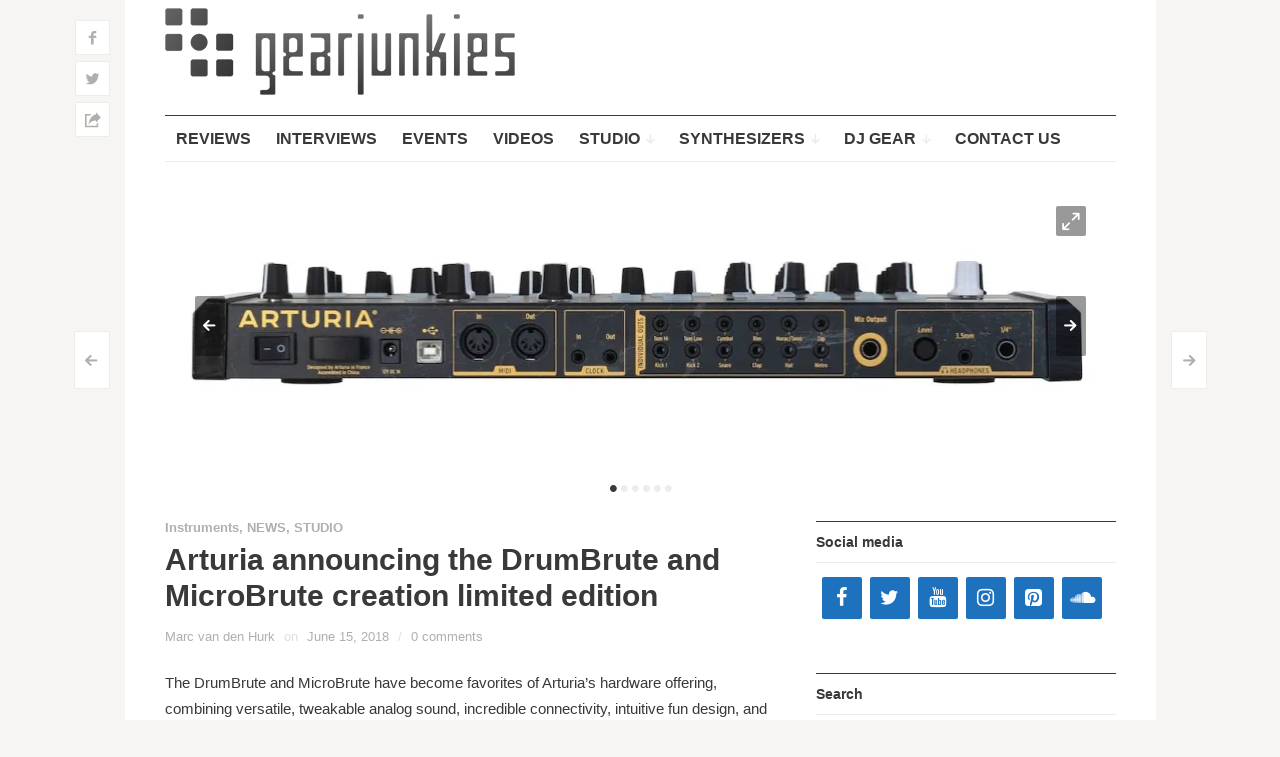

--- FILE ---
content_type: text/html; charset=UTF-8
request_url: https://www.gearjunkies.com/2018/06/arturia-announcing-the-drumbrute-and-microbrute-creation-limited-edition/
body_size: 19827
content:
<!DOCTYPE html>
<!--[if IE 7]>
<html class="ie ie7 " lang="en-US">
<![endif]-->
<!--[if IE 8]>
<html class="ie ie8 " lang="en-US">
<![endif]-->
<!--[if !(IE 7) | !(IE 8) ]><!-->
<html class="" lang="en-US">
<!--<![endif]-->
<head>
	<meta charset="UTF-8" />
	<meta name="viewport" content="width=device-width, initial-scale=1.0" />
	<title>Arturia announcing the DrumBrute and MicroBrute creation limited edition - Gearjunkies - Music tech news, Reviews, Videos, Synthesizers, Studio, Recording</title>
	<link rel="profile" href="http://gmpg.org/xfn/11" />
	<link rel="pingback" href="https://www.gearjunkies.com/xmlrpc.php" />
	<meta name="description" content="Don't miss the latest news and reviews about electronic music production gear and artists, synthesizers, studio equipment, plug-ins,  DJ and MIDI controllers" />
	<meta name="keywords" content="studio, dj, software, gear, plugins, electronic, music, production, midi, reviews, controllers, modular, synthesizer" />
		<link rel="apple-touch-icon" sizes="57x57" href="https://www.gearjunkies.com/wp-content/uploads/apple-touch-icon-57x57.png" />
		<link rel="apple-touch-icon" sizes="114x114" href="https://www.gearjunkies.com/wp-content/uploads/apple-touch-icon-114x114.png" />
		<link rel="apple-touch-icon" sizes="72x72" href="https://www.gearjunkies.com/wp-content/uploads/apple-touch-icon-72x72.png" />
		<link rel="apple-touch-icon" sizes="144x144" href="https://www.gearjunkies.com/wp-content/uploads/apple-touch-icon-144x144.png" />
		<link rel="apple-touch-icon" sizes="60x60" href="https://www.gearjunkies.com/wp-content/uploads/apple-touch-icon-60x60.png" />
		<link rel="apple-touch-icon" sizes="120x120" href="https://www.gearjunkies.com/wp-content/uploads/apple-touch-icon-120x120.png" />
		<link rel="apple-touch-icon" sizes="76x76" href="https://www.gearjunkies.com/wp-content/uploads/apple-touch-icon-76x76.png" />
		<link rel="apple-touch-icon" sizes="152x152" href="https://www.gearjunkies.com/wp-content/uploads/apple-touch-icon-152x152.png" />
			<link rel="icon" type="image/png" href="https://www.gearjunkies.com/wp-content/uploads/favicon-16x16.png" sizes="16x16" />
		<link rel="icon" type="image/png" href="https://www.gearjunkies.com/wp-content/uploads/favicon-32x32.png" sizes="32x32" />
		<link rel="icon" type="image/png" href="https://www.gearjunkies.com/wp-content/uploads/favicon-96x96.png" sizes="96x96" />
		<link rel="icon" type="image/png" href="https://www.gearjunkies.com/wp-content/uploads/favicon-160x160.png" sizes="160x160" />
		<link rel="icon" type="image/png" href="https://www.gearjunkies.com/wp-content/uploads/favicon-196x196.png" sizes="196x196" />
		<!--[if lt IE 9]>
	<script src="https://www.gearjunkies.com/wp-content/themes/outspoken/js/html5.js" type="text/javascript"></script>
	<![endif]-->
	<meta name='robots' content='index, follow, max-image-preview:large, max-snippet:-1, max-video-preview:-1' />
<!-- Jetpack Site Verification Tags -->
<meta name="google-site-verification" content="awuHu5br35v7tHb_jqYfrcRPPfWRrOHZE88lhBePMWA" />
<meta name="msvalidate.01" content="A8F362CBD12882342F90FA6820BAA1CA" />

	<!-- This site is optimized with the Yoast SEO plugin v24.9 - https://yoast.com/wordpress/plugins/seo/ -->
	<link rel="canonical" href="https://www.gearjunkies.com/2018/06/arturia-announcing-the-drumbrute-and-microbrute-creation-limited-edition/" />
	<meta property="og:locale" content="en_US" />
	<meta property="og:type" content="article" />
	<meta property="og:title" content="Arturia announcing the DrumBrute and MicroBrute creation limited edition - Gearjunkies - Music tech news, Reviews, Videos, Synthesizers, Studio, Recording" />
	<meta property="og:description" content="The DrumBrute and MicroBrute have become favorites of Arturia’s hardware offering, combining versatile, tweakable analog sound, incredible connectivity, intuitive fun" />
	<meta property="og:url" content="https://www.gearjunkies.com/2018/06/arturia-announcing-the-drumbrute-and-microbrute-creation-limited-edition/" />
	<meta property="og:site_name" content="Gearjunkies - Music tech news, Reviews, Videos, Synthesizers, Studio, Recording" />
	<meta property="article:published_time" content="2018-06-15T05:09:00+00:00" />
	<meta property="article:modified_time" content="2018-06-15T05:25:54+00:00" />
	<meta property="og:image" content="https://i0.wp.com/www.gearjunkies.com/wp-content/uploads/2018/06/ARTURIA-ANNOUNCE-LIMITED-EDITION-CREATION-SERIES-DRUMBRUTE-AND-MICROBRUTE.png?fit=1200%2C554&ssl=1" />
	<meta property="og:image:width" content="1200" />
	<meta property="og:image:height" content="554" />
	<meta property="og:image:type" content="image/png" />
	<meta name="author" content="Marc van den Hurk" />
	<meta name="twitter:card" content="summary_large_image" />
	<meta name="twitter:label1" content="Written by" />
	<meta name="twitter:data1" content="Marc van den Hurk" />
	<meta name="twitter:label2" content="Est. reading time" />
	<meta name="twitter:data2" content="2 minutes" />
	<script type="application/ld+json" class="yoast-schema-graph">{"@context":"https://schema.org","@graph":[{"@type":"WebPage","@id":"https://www.gearjunkies.com/2018/06/arturia-announcing-the-drumbrute-and-microbrute-creation-limited-edition/","url":"https://www.gearjunkies.com/2018/06/arturia-announcing-the-drumbrute-and-microbrute-creation-limited-edition/","name":"Arturia announcing the DrumBrute and MicroBrute creation limited edition - Gearjunkies - Music tech news, Reviews, Videos, Synthesizers, Studio, Recording","isPartOf":{"@id":"https://www.gearjunkies.com/#website"},"primaryImageOfPage":{"@id":"https://www.gearjunkies.com/2018/06/arturia-announcing-the-drumbrute-and-microbrute-creation-limited-edition/#primaryimage"},"image":{"@id":"https://www.gearjunkies.com/2018/06/arturia-announcing-the-drumbrute-and-microbrute-creation-limited-edition/#primaryimage"},"thumbnailUrl":"https://i0.wp.com/www.gearjunkies.com/wp-content/uploads/2018/06/ARTURIA-ANNOUNCE-LIMITED-EDITION-CREATION-SERIES-DRUMBRUTE-AND-MICROBRUTE.png?fit=1200%2C554&ssl=1","datePublished":"2018-06-15T05:09:00+00:00","dateModified":"2018-06-15T05:25:54+00:00","author":{"@id":"https://www.gearjunkies.com/#/schema/person/9c682ac8f0f5e64f4c2cda0920e2388d"},"breadcrumb":{"@id":"https://www.gearjunkies.com/2018/06/arturia-announcing-the-drumbrute-and-microbrute-creation-limited-edition/#breadcrumb"},"inLanguage":"en-US","potentialAction":[{"@type":"ReadAction","target":["https://www.gearjunkies.com/2018/06/arturia-announcing-the-drumbrute-and-microbrute-creation-limited-edition/"]}]},{"@type":"ImageObject","inLanguage":"en-US","@id":"https://www.gearjunkies.com/2018/06/arturia-announcing-the-drumbrute-and-microbrute-creation-limited-edition/#primaryimage","url":"https://i0.wp.com/www.gearjunkies.com/wp-content/uploads/2018/06/ARTURIA-ANNOUNCE-LIMITED-EDITION-CREATION-SERIES-DRUMBRUTE-AND-MICROBRUTE.png?fit=1200%2C554&ssl=1","contentUrl":"https://i0.wp.com/www.gearjunkies.com/wp-content/uploads/2018/06/ARTURIA-ANNOUNCE-LIMITED-EDITION-CREATION-SERIES-DRUMBRUTE-AND-MICROBRUTE.png?fit=1200%2C554&ssl=1","width":1200,"height":554},{"@type":"BreadcrumbList","@id":"https://www.gearjunkies.com/2018/06/arturia-announcing-the-drumbrute-and-microbrute-creation-limited-edition/#breadcrumb","itemListElement":[{"@type":"ListItem","position":1,"name":"Home","item":"https://www.gearjunkies.com/"},{"@type":"ListItem","position":2,"name":"Arturia announcing the DrumBrute and MicroBrute creation limited edition"}]},{"@type":"WebSite","@id":"https://www.gearjunkies.com/#website","url":"https://www.gearjunkies.com/","name":"Gearjunkies - Music tech news, Reviews, Videos, Synthesizers, Studio, Recording","description":"Comprehensive resource for music production and DJ equipment","potentialAction":[{"@type":"SearchAction","target":{"@type":"EntryPoint","urlTemplate":"https://www.gearjunkies.com/?s={search_term_string}"},"query-input":{"@type":"PropertyValueSpecification","valueRequired":true,"valueName":"search_term_string"}}],"inLanguage":"en-US"},{"@type":"Person","@id":"https://www.gearjunkies.com/#/schema/person/9c682ac8f0f5e64f4c2cda0920e2388d","name":"Marc van den Hurk","image":{"@type":"ImageObject","inLanguage":"en-US","@id":"https://www.gearjunkies.com/#/schema/person/image/","url":"https://secure.gravatar.com/avatar/d99f7a68d03890b7031ddbb3bbf1dd32b1ffce107e439144080fdde56b04e86c?s=96&d=blank&r=g","contentUrl":"https://secure.gravatar.com/avatar/d99f7a68d03890b7031ddbb3bbf1dd32b1ffce107e439144080fdde56b04e86c?s=96&d=blank&r=g","caption":"Marc van den Hurk"},"sameAs":["http://www.gearjunkies.com"],"url":"https://www.gearjunkies.com/author/marc/"}]}</script>
	<!-- / Yoast SEO plugin. -->


<link rel='dns-prefetch' href='//secure.gravatar.com' />
<link rel='dns-prefetch' href='//stats.wp.com' />
<link rel='dns-prefetch' href='//v0.wordpress.com' />
<link rel='dns-prefetch' href='//widgets.wp.com' />
<link rel='dns-prefetch' href='//s0.wp.com' />
<link rel='dns-prefetch' href='//0.gravatar.com' />
<link rel='dns-prefetch' href='//1.gravatar.com' />
<link rel='dns-prefetch' href='//2.gravatar.com' />
<link rel='dns-prefetch' href='//www.googletagmanager.com' />
<link rel='dns-prefetch' href='//pagead2.googlesyndication.com' />
<link rel='preconnect' href='//i0.wp.com' />
<link rel="alternate" type="application/rss+xml" title="Gearjunkies - Music tech news, Reviews, Videos, Synthesizers, Studio, Recording &raquo; Feed" href="https://www.gearjunkies.com/feed/" />
<link rel="alternate" type="application/rss+xml" title="Gearjunkies - Music tech news, Reviews, Videos, Synthesizers, Studio, Recording &raquo; Comments Feed" href="https://www.gearjunkies.com/comments/feed/" />
<link rel="alternate" type="application/rss+xml" title="Gearjunkies - Music tech news, Reviews, Videos, Synthesizers, Studio, Recording &raquo; Arturia announcing the DrumBrute and MicroBrute creation limited edition Comments Feed" href="https://www.gearjunkies.com/2018/06/arturia-announcing-the-drumbrute-and-microbrute-creation-limited-edition/feed/" />
<link rel="alternate" title="oEmbed (JSON)" type="application/json+oembed" href="https://www.gearjunkies.com/wp-json/oembed/1.0/embed?url=https%3A%2F%2Fwww.gearjunkies.com%2F2018%2F06%2Farturia-announcing-the-drumbrute-and-microbrute-creation-limited-edition%2F" />
<link rel="alternate" title="oEmbed (XML)" type="text/xml+oembed" href="https://www.gearjunkies.com/wp-json/oembed/1.0/embed?url=https%3A%2F%2Fwww.gearjunkies.com%2F2018%2F06%2Farturia-announcing-the-drumbrute-and-microbrute-creation-limited-edition%2F&#038;format=xml" />
<!-- This site is powered by Shareaholic - https://shareaholic.com -->
<script type='text/javascript' data-cfasync='false'>
  //<![CDATA[
    _SHR_SETTINGS = {"endpoints":{"local_recs_url":"https:\/\/www.gearjunkies.com\/wp-admin\/admin-ajax.php?action=shareaholic_permalink_related","share_counts_url":"https:\/\/www.gearjunkies.com\/wp-admin\/admin-ajax.php?action=shareaholic_share_counts_api"}};
  //]]>
</script>
<script type='text/javascript'
        src='//dsms0mj1bbhn4.cloudfront.net/assets/pub/shareaholic.js'
        data-shr-siteid='6c2f34d9a8682f675fe45b3dfb023867'
        data-cfasync='false'
        async='async' >
</script>

<!-- Shareaholic Content Tags -->
<meta name='shareaholic:site_name' content='Gearjunkies - Music tech news, Reviews, Videos, Synthesizers, Studio, Recording' />
<meta name='shareaholic:language' content='en-US' />
<meta name='shareaholic:url' content='https://www.gearjunkies.com/2018/06/arturia-announcing-the-drumbrute-and-microbrute-creation-limited-edition/' />
<meta name='shareaholic:keywords' content='analog synthesizer, arturia, drum machine, drumbrute, limited edition, microbrute, instruments, news, studio' />
<meta name='shareaholic:article_published_time' content='2018-06-15T05:09:00+00:00' />
<meta name='shareaholic:article_modified_time' content='2025-04-24T16:00:51+00:00' />
<meta name='shareaholic:shareable_page' content='true' />
<meta name='shareaholic:article_author_name' content='Marc van den Hurk' />
<meta name='shareaholic:site_id' content='6c2f34d9a8682f675fe45b3dfb023867' />
<meta name='shareaholic:wp_version' content='7.8.0.1' />
<meta name='shareaholic:image' content='https://i0.wp.com/www.gearjunkies.com/wp-content/uploads/2018/06/ARTURIA-ANNOUNCE-LIMITED-EDITION-CREATION-SERIES-DRUMBRUTE-AND-MICROBRUTE.png?fit=951%2C439&amp;ssl=1' />
<!-- Shareaholic Content Tags End -->
<style id='wp-img-auto-sizes-contain-inline-css' type='text/css'>
img:is([sizes=auto i],[sizes^="auto," i]){contain-intrinsic-size:3000px 1500px}
/*# sourceURL=wp-img-auto-sizes-contain-inline-css */
</style>
<link rel='stylesheet' id='jetpack_related-posts-css' href='https://www.gearjunkies.com/wp-content/plugins/jetpack/modules/related-posts/related-posts.css?ver=20240116' type='text/css' media='all' />
<style id='wp-emoji-styles-inline-css' type='text/css'>

	img.wp-smiley, img.emoji {
		display: inline !important;
		border: none !important;
		box-shadow: none !important;
		height: 1em !important;
		width: 1em !important;
		margin: 0 0.07em !important;
		vertical-align: -0.1em !important;
		background: none !important;
		padding: 0 !important;
	}
/*# sourceURL=wp-emoji-styles-inline-css */
</style>
<style id='wp-block-library-inline-css' type='text/css'>
:root{--wp-block-synced-color:#7a00df;--wp-block-synced-color--rgb:122,0,223;--wp-bound-block-color:var(--wp-block-synced-color);--wp-editor-canvas-background:#ddd;--wp-admin-theme-color:#007cba;--wp-admin-theme-color--rgb:0,124,186;--wp-admin-theme-color-darker-10:#006ba1;--wp-admin-theme-color-darker-10--rgb:0,107,160.5;--wp-admin-theme-color-darker-20:#005a87;--wp-admin-theme-color-darker-20--rgb:0,90,135;--wp-admin-border-width-focus:2px}@media (min-resolution:192dpi){:root{--wp-admin-border-width-focus:1.5px}}.wp-element-button{cursor:pointer}:root .has-very-light-gray-background-color{background-color:#eee}:root .has-very-dark-gray-background-color{background-color:#313131}:root .has-very-light-gray-color{color:#eee}:root .has-very-dark-gray-color{color:#313131}:root .has-vivid-green-cyan-to-vivid-cyan-blue-gradient-background{background:linear-gradient(135deg,#00d084,#0693e3)}:root .has-purple-crush-gradient-background{background:linear-gradient(135deg,#34e2e4,#4721fb 50%,#ab1dfe)}:root .has-hazy-dawn-gradient-background{background:linear-gradient(135deg,#faaca8,#dad0ec)}:root .has-subdued-olive-gradient-background{background:linear-gradient(135deg,#fafae1,#67a671)}:root .has-atomic-cream-gradient-background{background:linear-gradient(135deg,#fdd79a,#004a59)}:root .has-nightshade-gradient-background{background:linear-gradient(135deg,#330968,#31cdcf)}:root .has-midnight-gradient-background{background:linear-gradient(135deg,#020381,#2874fc)}:root{--wp--preset--font-size--normal:16px;--wp--preset--font-size--huge:42px}.has-regular-font-size{font-size:1em}.has-larger-font-size{font-size:2.625em}.has-normal-font-size{font-size:var(--wp--preset--font-size--normal)}.has-huge-font-size{font-size:var(--wp--preset--font-size--huge)}.has-text-align-center{text-align:center}.has-text-align-left{text-align:left}.has-text-align-right{text-align:right}.has-fit-text{white-space:nowrap!important}#end-resizable-editor-section{display:none}.aligncenter{clear:both}.items-justified-left{justify-content:flex-start}.items-justified-center{justify-content:center}.items-justified-right{justify-content:flex-end}.items-justified-space-between{justify-content:space-between}.screen-reader-text{border:0;clip-path:inset(50%);height:1px;margin:-1px;overflow:hidden;padding:0;position:absolute;width:1px;word-wrap:normal!important}.screen-reader-text:focus{background-color:#ddd;clip-path:none;color:#444;display:block;font-size:1em;height:auto;left:5px;line-height:normal;padding:15px 23px 14px;text-decoration:none;top:5px;width:auto;z-index:100000}html :where(.has-border-color){border-style:solid}html :where([style*=border-top-color]){border-top-style:solid}html :where([style*=border-right-color]){border-right-style:solid}html :where([style*=border-bottom-color]){border-bottom-style:solid}html :where([style*=border-left-color]){border-left-style:solid}html :where([style*=border-width]){border-style:solid}html :where([style*=border-top-width]){border-top-style:solid}html :where([style*=border-right-width]){border-right-style:solid}html :where([style*=border-bottom-width]){border-bottom-style:solid}html :where([style*=border-left-width]){border-left-style:solid}html :where(img[class*=wp-image-]){height:auto;max-width:100%}:where(figure){margin:0 0 1em}html :where(.is-position-sticky){--wp-admin--admin-bar--position-offset:var(--wp-admin--admin-bar--height,0px)}@media screen and (max-width:600px){html :where(.is-position-sticky){--wp-admin--admin-bar--position-offset:0px}}

/*# sourceURL=wp-block-library-inline-css */
</style><style id='global-styles-inline-css' type='text/css'>
:root{--wp--preset--aspect-ratio--square: 1;--wp--preset--aspect-ratio--4-3: 4/3;--wp--preset--aspect-ratio--3-4: 3/4;--wp--preset--aspect-ratio--3-2: 3/2;--wp--preset--aspect-ratio--2-3: 2/3;--wp--preset--aspect-ratio--16-9: 16/9;--wp--preset--aspect-ratio--9-16: 9/16;--wp--preset--color--black: #000000;--wp--preset--color--cyan-bluish-gray: #abb8c3;--wp--preset--color--white: #ffffff;--wp--preset--color--pale-pink: #f78da7;--wp--preset--color--vivid-red: #cf2e2e;--wp--preset--color--luminous-vivid-orange: #ff6900;--wp--preset--color--luminous-vivid-amber: #fcb900;--wp--preset--color--light-green-cyan: #7bdcb5;--wp--preset--color--vivid-green-cyan: #00d084;--wp--preset--color--pale-cyan-blue: #8ed1fc;--wp--preset--color--vivid-cyan-blue: #0693e3;--wp--preset--color--vivid-purple: #9b51e0;--wp--preset--gradient--vivid-cyan-blue-to-vivid-purple: linear-gradient(135deg,rgb(6,147,227) 0%,rgb(155,81,224) 100%);--wp--preset--gradient--light-green-cyan-to-vivid-green-cyan: linear-gradient(135deg,rgb(122,220,180) 0%,rgb(0,208,130) 100%);--wp--preset--gradient--luminous-vivid-amber-to-luminous-vivid-orange: linear-gradient(135deg,rgb(252,185,0) 0%,rgb(255,105,0) 100%);--wp--preset--gradient--luminous-vivid-orange-to-vivid-red: linear-gradient(135deg,rgb(255,105,0) 0%,rgb(207,46,46) 100%);--wp--preset--gradient--very-light-gray-to-cyan-bluish-gray: linear-gradient(135deg,rgb(238,238,238) 0%,rgb(169,184,195) 100%);--wp--preset--gradient--cool-to-warm-spectrum: linear-gradient(135deg,rgb(74,234,220) 0%,rgb(151,120,209) 20%,rgb(207,42,186) 40%,rgb(238,44,130) 60%,rgb(251,105,98) 80%,rgb(254,248,76) 100%);--wp--preset--gradient--blush-light-purple: linear-gradient(135deg,rgb(255,206,236) 0%,rgb(152,150,240) 100%);--wp--preset--gradient--blush-bordeaux: linear-gradient(135deg,rgb(254,205,165) 0%,rgb(254,45,45) 50%,rgb(107,0,62) 100%);--wp--preset--gradient--luminous-dusk: linear-gradient(135deg,rgb(255,203,112) 0%,rgb(199,81,192) 50%,rgb(65,88,208) 100%);--wp--preset--gradient--pale-ocean: linear-gradient(135deg,rgb(255,245,203) 0%,rgb(182,227,212) 50%,rgb(51,167,181) 100%);--wp--preset--gradient--electric-grass: linear-gradient(135deg,rgb(202,248,128) 0%,rgb(113,206,126) 100%);--wp--preset--gradient--midnight: linear-gradient(135deg,rgb(2,3,129) 0%,rgb(40,116,252) 100%);--wp--preset--font-size--small: 13px;--wp--preset--font-size--medium: 20px;--wp--preset--font-size--large: 36px;--wp--preset--font-size--x-large: 42px;--wp--preset--spacing--20: 0.44rem;--wp--preset--spacing--30: 0.67rem;--wp--preset--spacing--40: 1rem;--wp--preset--spacing--50: 1.5rem;--wp--preset--spacing--60: 2.25rem;--wp--preset--spacing--70: 3.38rem;--wp--preset--spacing--80: 5.06rem;--wp--preset--shadow--natural: 6px 6px 9px rgba(0, 0, 0, 0.2);--wp--preset--shadow--deep: 12px 12px 50px rgba(0, 0, 0, 0.4);--wp--preset--shadow--sharp: 6px 6px 0px rgba(0, 0, 0, 0.2);--wp--preset--shadow--outlined: 6px 6px 0px -3px rgb(255, 255, 255), 6px 6px rgb(0, 0, 0);--wp--preset--shadow--crisp: 6px 6px 0px rgb(0, 0, 0);}:where(.is-layout-flex){gap: 0.5em;}:where(.is-layout-grid){gap: 0.5em;}body .is-layout-flex{display: flex;}.is-layout-flex{flex-wrap: wrap;align-items: center;}.is-layout-flex > :is(*, div){margin: 0;}body .is-layout-grid{display: grid;}.is-layout-grid > :is(*, div){margin: 0;}:where(.wp-block-columns.is-layout-flex){gap: 2em;}:where(.wp-block-columns.is-layout-grid){gap: 2em;}:where(.wp-block-post-template.is-layout-flex){gap: 1.25em;}:where(.wp-block-post-template.is-layout-grid){gap: 1.25em;}.has-black-color{color: var(--wp--preset--color--black) !important;}.has-cyan-bluish-gray-color{color: var(--wp--preset--color--cyan-bluish-gray) !important;}.has-white-color{color: var(--wp--preset--color--white) !important;}.has-pale-pink-color{color: var(--wp--preset--color--pale-pink) !important;}.has-vivid-red-color{color: var(--wp--preset--color--vivid-red) !important;}.has-luminous-vivid-orange-color{color: var(--wp--preset--color--luminous-vivid-orange) !important;}.has-luminous-vivid-amber-color{color: var(--wp--preset--color--luminous-vivid-amber) !important;}.has-light-green-cyan-color{color: var(--wp--preset--color--light-green-cyan) !important;}.has-vivid-green-cyan-color{color: var(--wp--preset--color--vivid-green-cyan) !important;}.has-pale-cyan-blue-color{color: var(--wp--preset--color--pale-cyan-blue) !important;}.has-vivid-cyan-blue-color{color: var(--wp--preset--color--vivid-cyan-blue) !important;}.has-vivid-purple-color{color: var(--wp--preset--color--vivid-purple) !important;}.has-black-background-color{background-color: var(--wp--preset--color--black) !important;}.has-cyan-bluish-gray-background-color{background-color: var(--wp--preset--color--cyan-bluish-gray) !important;}.has-white-background-color{background-color: var(--wp--preset--color--white) !important;}.has-pale-pink-background-color{background-color: var(--wp--preset--color--pale-pink) !important;}.has-vivid-red-background-color{background-color: var(--wp--preset--color--vivid-red) !important;}.has-luminous-vivid-orange-background-color{background-color: var(--wp--preset--color--luminous-vivid-orange) !important;}.has-luminous-vivid-amber-background-color{background-color: var(--wp--preset--color--luminous-vivid-amber) !important;}.has-light-green-cyan-background-color{background-color: var(--wp--preset--color--light-green-cyan) !important;}.has-vivid-green-cyan-background-color{background-color: var(--wp--preset--color--vivid-green-cyan) !important;}.has-pale-cyan-blue-background-color{background-color: var(--wp--preset--color--pale-cyan-blue) !important;}.has-vivid-cyan-blue-background-color{background-color: var(--wp--preset--color--vivid-cyan-blue) !important;}.has-vivid-purple-background-color{background-color: var(--wp--preset--color--vivid-purple) !important;}.has-black-border-color{border-color: var(--wp--preset--color--black) !important;}.has-cyan-bluish-gray-border-color{border-color: var(--wp--preset--color--cyan-bluish-gray) !important;}.has-white-border-color{border-color: var(--wp--preset--color--white) !important;}.has-pale-pink-border-color{border-color: var(--wp--preset--color--pale-pink) !important;}.has-vivid-red-border-color{border-color: var(--wp--preset--color--vivid-red) !important;}.has-luminous-vivid-orange-border-color{border-color: var(--wp--preset--color--luminous-vivid-orange) !important;}.has-luminous-vivid-amber-border-color{border-color: var(--wp--preset--color--luminous-vivid-amber) !important;}.has-light-green-cyan-border-color{border-color: var(--wp--preset--color--light-green-cyan) !important;}.has-vivid-green-cyan-border-color{border-color: var(--wp--preset--color--vivid-green-cyan) !important;}.has-pale-cyan-blue-border-color{border-color: var(--wp--preset--color--pale-cyan-blue) !important;}.has-vivid-cyan-blue-border-color{border-color: var(--wp--preset--color--vivid-cyan-blue) !important;}.has-vivid-purple-border-color{border-color: var(--wp--preset--color--vivid-purple) !important;}.has-vivid-cyan-blue-to-vivid-purple-gradient-background{background: var(--wp--preset--gradient--vivid-cyan-blue-to-vivid-purple) !important;}.has-light-green-cyan-to-vivid-green-cyan-gradient-background{background: var(--wp--preset--gradient--light-green-cyan-to-vivid-green-cyan) !important;}.has-luminous-vivid-amber-to-luminous-vivid-orange-gradient-background{background: var(--wp--preset--gradient--luminous-vivid-amber-to-luminous-vivid-orange) !important;}.has-luminous-vivid-orange-to-vivid-red-gradient-background{background: var(--wp--preset--gradient--luminous-vivid-orange-to-vivid-red) !important;}.has-very-light-gray-to-cyan-bluish-gray-gradient-background{background: var(--wp--preset--gradient--very-light-gray-to-cyan-bluish-gray) !important;}.has-cool-to-warm-spectrum-gradient-background{background: var(--wp--preset--gradient--cool-to-warm-spectrum) !important;}.has-blush-light-purple-gradient-background{background: var(--wp--preset--gradient--blush-light-purple) !important;}.has-blush-bordeaux-gradient-background{background: var(--wp--preset--gradient--blush-bordeaux) !important;}.has-luminous-dusk-gradient-background{background: var(--wp--preset--gradient--luminous-dusk) !important;}.has-pale-ocean-gradient-background{background: var(--wp--preset--gradient--pale-ocean) !important;}.has-electric-grass-gradient-background{background: var(--wp--preset--gradient--electric-grass) !important;}.has-midnight-gradient-background{background: var(--wp--preset--gradient--midnight) !important;}.has-small-font-size{font-size: var(--wp--preset--font-size--small) !important;}.has-medium-font-size{font-size: var(--wp--preset--font-size--medium) !important;}.has-large-font-size{font-size: var(--wp--preset--font-size--large) !important;}.has-x-large-font-size{font-size: var(--wp--preset--font-size--x-large) !important;}
/*# sourceURL=global-styles-inline-css */
</style>

<style id='classic-theme-styles-inline-css' type='text/css'>
/*! This file is auto-generated */
.wp-block-button__link{color:#fff;background-color:#32373c;border-radius:9999px;box-shadow:none;text-decoration:none;padding:calc(.667em + 2px) calc(1.333em + 2px);font-size:1.125em}.wp-block-file__button{background:#32373c;color:#fff;text-decoration:none}
/*# sourceURL=/wp-includes/css/classic-themes.min.css */
</style>
<link rel='stylesheet' id='contact-form-7-css' href='https://www.gearjunkies.com/wp-content/plugins/contact-form-7/includes/css/styles.css?ver=5.5.6.1' type='text/css' media='all' />
<link rel='stylesheet' id='fancybox-style-css' href='https://www.gearjunkies.com/wp-content/themes/outspoken/fancybox/jquery.fancybox.css?ver=6.9' type='text/css' media='all' />
<link rel='stylesheet' id='outspoken-style-css' href='https://www.gearjunkies.com/wp-content/themes/outspoken/style.css?ver=6.9' type='text/css' media='all' />
<style id='outspoken-style-inline-css' type='text/css'>
html {
	height: 100%;
	font-size: 62.5%;
}

#page {
	max-width: 1031px;
}

#section-navigation.floating,
.entry-media,
.post-navigation {
	max-width: 951px;
}

.outspoken-gallery.uncropped article > a {
	padding-bottom: 34.174553101998%;
}

.entry-media .cropped {
	padding-bottom: 34.174553101998%;
}@media (max-width: 950px) {
	#primary,
	.csscalc #primary {
		width: 63.12849162%;
	}

	#tertiary,
	.csscalc #tertiary {
		width: 33.519553073%;
	}
}

@media (max-width: 640px) {
	#primary,
	.csscalc #primary {
		width: 100%;
	}

	#tertiary {
		display: none;
	}
}

.navbar {
	background-color: #ffffff;
}

@media (min-width: 951px) {
	#site-navigation ul ul a {
		border-bottom-color: #ffffff;
	}

	#site-navigation > div > ul > li > ul > li {
		background: #ffffff;
	}
}

@media (max-width: 950px) {
	.no-touch #site-navigation > div a:hover,
	.no-touch #site-navigation > div > ul li.submenu-off > a:hover:after {
		color: #ffffff;
	}
}

input[type="text"]:focus,
input[type="password"]:focus,
input[type="email"]:focus,
textarea:focus {
	border-color: #1e72bd;
	box-shadow: 0px 0px 0px 4px rgba(30,114,189, 0.07);
	-webkit-box-shadow: 0px 0px 0px 4px rgba(30,114,189, 0.07);
	-moz-box-shadow: 0px 0px 0px 4px rgba(30,114,189, 0.07);
}

.no-touch .outspoken-gallery .prev:hover,
.no-touch .outspoken-gallery .next:hover,
.no-touch .outspoken-gallery .expand:hover,
.no-touch #outspoken-gallery-contract:hover {
	background: #1e72bd;
}

.widget_wpshower_index_videos .content span.current:after {
	background: rgba(30,114,189, 0.5);
}

.no-touch a:hover,
.no-touch .widget .outspoken-error a:hover,
#search-toggle .social a:hover,
.no-touch #section-navigation a:hover,
.no-touch .outspoken-gallery .meta a:hover,
.no-touch .outspoken-gallery h2 a:hover,
#outspoken-gallery-fullscreen .meta a:hover,
.no-touch body.single .entry-meta-top a:hover,
.no-touch body.archive .entry-meta-top a:hover,
.no-touch body.search .entry-meta-top a:hover,
.no-touch body.single .entry-meta a:hover,
.no-touch body.single .entry-meta:hover a:hover,
.no-touch body.archive .entry-meta a:hover,
.no-touch body.archive .entry-meta:hover a:hover,
.no-touch body.search .entry-meta a:hover,
.no-touch body.search .entry-meta:hover a:hover,
.no-touch .share-side > a:hover,
.no-touch .share-side > div:hover .share-content,
.share-side > div.hover .share-content,
#main .me-cannotplay a,
#contact-us .error,
.no-touch .portfolio-info .meta a:hover,
.no-touch body.wpshower-blog .entry-meta-top a:hover,
.no-touch body.wpshower-blog .entry-meta a:hover,
.no-touch body.wpshower-blog .entry-meta:hover a:hover,
.no-touch body.wpshower-masonry .entry-meta-top a:hover,
.no-touch body.wpshower-masonry .entry-meta a:hover,
.no-touch body.wpshower-masonry .entry-meta:hover a:hover,
.no-touch .navigation a:hover .meta-nav,
.no-touch .post-navigation a:hover span.arrow,
.no-touch .comment-metadata a:hover,
.no-touch .logged-in-as a:hover,
.no-touch .bullets span:hover,
.no-touch .full_width_bullets span:hover,
.no-touch .widget-title > a:hover,
.no-touch .widget-title > a:not([class]):hover:after,
.no-touch .widget_wpshower_popular_posts .meta a:hover,
.no-touch .widget_wpshower_index_featured_articles article .meta a:hover,
.no-touch .widget_wpshower_index_highlights li article .meta a:hover,
.no-touch .widget_wpshower_index_highlights .latest .meta a:hover,
.no-touch .widget_wpshower_index_highlights .latest a:hover,
.no-touch .widget_wpshower_index_category .meta a:hover,
.no-touch .widget_wpshower_index_editors_choice article .meta a:hover,
.no-touch .widget_wpshower_index_categories .meta a:hover,
.no-touch .widget_wpshower_index_two_categories .meta a:hover,
.no-touch .widget_wpshower_index_videos .meta a:hover,
.no-touch .widget_wpshower_index_latest_entries .meta-top a:hover,
.no-touch .widget_wpshower_index_latest_entries .meta a:hover,
.no-touch .site-footer a:hover {
	color: #1e72bd;
}

.no-touch .site-footer a:hover {
	border-bottom-color: rgba(30,114,189, 0.4);
}

.no-touch button:hover,
button:focus,
.no-touch input[type="submit"]:hover,
.no-touch input[type="button"]:hover,
.no-touch input[type="reset"]:hover,
input[type="submit"]:focus,
input[type="button"]:focus,
input[type="reset"]:focus,
button:active,
input[type="submit"]:active,
input[type="button"]:active,
input[type="reset"]:active,
.no-touch .entry-content .tags-links a:hover,
.no-touch .portfolio-info .site:hover,
.no-touch .load-more:hover,
.no-touch .comment-list article .reply div:hover,
.no-touch .tagcloud a:hover {
	background-color: #1e72bd;
	border-color: #1e72bd;
}

.no-touch .share-side > div .share-links a:hover span,
#main .mejs-controls .mejs-time-rail .mejs-time-current,
.no-touch .widget .widget-title .prev:hover,
.no-touch .widget .widget-title .next:hover,
.no-touch .widget_wpshower_follow_us a:hover span,
.no-touch .widget_wpshower_tabs .tabs a:hover,
.no-touch .widget_wpshower_index_videos div.prev div:hover,
.no-touch .widget_wpshower_index_videos div.next div:hover {
	background-color: #1e72bd;
}

.no-touch .entry-content a:hover,
.no-touch .entry-summary a:hover,
.no-touch .page-content a:hover,
.no-touch .comment-content a:hover {
	color: #1e72bd;
	border-bottom-color: rgba(30,114,189, 0.4);
}

@media (min-width: 951px) {
	.no-touch #section-navigation > div > ul > li > ul a:hover {
		background: #1e72bd;
	}
}

@media (max-width: 950px) {
	.no-touch #section-navigation > div > ul li.submenu-off > a:hover:after {
		color: #1e72bd;
	}

	.no-touch #section-toggle:hover span {
		background-color: #1e72bd;
	}
}

@media (max-width: 640px) {
	.no-touch #section-navigation a:hover {
		background: #1e72bd;
		border-right-color: #1e72bd;
		border-left-color: #1e72bd;
	}
}
/*# sourceURL=outspoken-style-inline-css */
</style>
<link rel='stylesheet' id='mediaelement-css' href='https://www.gearjunkies.com/wp-includes/js/mediaelement/mediaelementplayer-legacy.min.css?ver=4.2.17' type='text/css' media='all' />
<link rel='stylesheet' id='wp-mediaelement-css' href='https://www.gearjunkies.com/wp-includes/js/mediaelement/wp-mediaelement.min.css?ver=6.9' type='text/css' media='all' />
<link rel='stylesheet' id='jetpack_likes-css' href='https://www.gearjunkies.com/wp-content/plugins/jetpack/modules/likes/style.css?ver=15.4' type='text/css' media='all' />
<link rel='stylesheet' id='tablepress-default-css' href='https://www.gearjunkies.com/wp-content/plugins/tablepress/css/build/default.css?ver=2.4.4' type='text/css' media='all' />
<link rel='stylesheet' id='tmm-css' href='https://www.gearjunkies.com/wp-content/plugins/team-members/inc/css/tmm_style.css?ver=6.9' type='text/css' media='all' />
<link rel='stylesheet' id='sharedaddy-css' href='https://www.gearjunkies.com/wp-content/plugins/jetpack/modules/sharedaddy/sharing.css?ver=15.4' type='text/css' media='all' />
<link rel='stylesheet' id='social-logos-css' href='https://www.gearjunkies.com/wp-content/plugins/jetpack/_inc/social-logos/social-logos.min.css?ver=15.4' type='text/css' media='all' />
<script type="text/javascript" id="jetpack_related-posts-js-extra">
/* <![CDATA[ */
var related_posts_js_options = {"post_heading":"h4"};
//# sourceURL=jetpack_related-posts-js-extra
/* ]]> */
</script>
<script type="text/javascript" src="https://www.gearjunkies.com/wp-content/plugins/jetpack/_inc/build/related-posts/related-posts.min.js?ver=20240116" id="jetpack_related-posts-js"></script>
<script type="text/javascript" src="https://www.gearjunkies.com/wp-content/themes/outspoken/js/apple_viewportmeta.js?ver=2013-11-11" id="apple_viewportmeta-js"></script>
<script type="text/javascript" src="https://www.gearjunkies.com/wp-includes/js/jquery/jquery.min.js?ver=3.7.1" id="jquery-core-js"></script>
<script type="text/javascript" src="https://www.gearjunkies.com/wp-includes/js/jquery/jquery-migrate.min.js?ver=3.4.1" id="jquery-migrate-js"></script>
<link rel="https://api.w.org/" href="https://www.gearjunkies.com/wp-json/" /><link rel="alternate" title="JSON" type="application/json" href="https://www.gearjunkies.com/wp-json/wp/v2/posts/25126" /><link rel="EditURI" type="application/rsd+xml" title="RSD" href="https://www.gearjunkies.com/xmlrpc.php?rsd" />
<meta name="generator" content="WordPress 6.9" />
<link rel='shortlink' href='https://wp.me/p62ER2-6xg' />
<meta name="generator" content="Site Kit by Google 1.124.0" />	<style>img#wpstats{display:none}</style>
		
<!-- Google AdSense meta tags added by Site Kit -->
<meta name="google-adsense-platform-account" content="ca-host-pub-2644536267352236">
<meta name="google-adsense-platform-domain" content="sitekit.withgoogle.com">
<!-- End Google AdSense meta tags added by Site Kit -->
<style type="text/css">.recentcomments a{display:inline !important;padding:0 !important;margin:0 !important;}</style>
<!-- Google AdSense snippet added by Site Kit -->
<script type="text/javascript" async="async" src="https://pagead2.googlesyndication.com/pagead/js/adsbygoogle.js?client=ca-pub-6022083362817115&amp;host=ca-host-pub-2644536267352236" crossorigin="anonymous"></script>

<!-- End Google AdSense snippet added by Site Kit -->
<!-- Global site tag (gtag.js) - Google Analytics -->
<script async src="https://www.googletagmanager.com/gtag/js?id=UA-4023509-9"></script>
<script>
  window.dataLayer = window.dataLayer || [];
  function gtag(){dataLayer.push(arguments);}
  gtag('js', new Date());

  gtag('config', 'UA-4023509-9');
</script>
<link rel='stylesheet' id='lsi-style-css' href='https://www.gearjunkies.com/wp-content/plugins/lightweight-social-icons/css/style-min.css?ver=1.1' type='text/css' media='all' />
<style id='lsi-style-inline-css' type='text/css'>
.icon-set-lsi_widget-2 a,
			.icon-set-lsi_widget-2 a:visited,
			.icon-set-lsi_widget-2 a:focus {
				border-radius: 2px;
				background: #1E72BD !important;
				color: #FFFFFF !important;
				font-size: 20px !important;
			}

			.icon-set-lsi_widget-2 a:hover {
				background: #777777 !important;
				color: #FFFFFF !important;
			}
/*# sourceURL=lsi-style-inline-css */
</style>
</head>

<body class="wp-singular post-template-default single single-post postid-25126 single-format-gallery wp-theme-outspoken sidebar no-top-menu">

	<div id="fb-root"></div>
	<script>(function(d, s, id) {
	  var js, fjs = d.getElementsByTagName(s)[0];
	  if (d.getElementById(id)) return;
	  js = d.createElement(s); js.id = id;
	  js.src = "//connect.facebook.net/en_US/all.js#xfbml=1";
	  fjs.parentNode.insertBefore(js, fjs);
	}(document, 'script', 'facebook-jssdk'));</script>

	<div id="page" class="hfeed site">
		<header id="masthead" class="site-header" role="banner">
			<div id="site-header-container">
				<div class="site-title">
					<div class="home-link">
						<a href="https://www.gearjunkies.com/" title="Gearjunkies &#8211; Music tech news, Reviews, Videos, Synthesizers, Studio, Recording" rel="home">
							<img src="https://www.gearjunkies.com/wp-content/uploads/2021/07/GearJunkies-Logo_small.png" alt="Gearjunkies &#8211; Music tech news, Reviews, Videos, Synthesizers, Studio, Recording" title="Gearjunkies &#8211; Music tech news, Reviews, Videos, Synthesizers, Studio, Recording" />
						</a>
					</div>
				</div>
			</div>

			<div id="section-toggle">Sections<span></span></div>
			<div id="section-navigation">
				<div class="menu-main-menu-container"><ul id="menu-main-menu" class="nav-menu"><li id="menu-item-16573" class="menu-item menu-item-type-taxonomy menu-item-object-category menu-item-16573"><a href="https://www.gearjunkies.com/category/reviews/"><span>REVIEWS</span></a></li>
<li id="menu-item-16571" class="menu-item menu-item-type-taxonomy menu-item-object-category menu-item-16571"><a href="https://www.gearjunkies.com/category/interviews/"><span>INTERVIEWS</span></a></li>
<li id="menu-item-17350" class="menu-item menu-item-type-taxonomy menu-item-object-category menu-item-17350"><a href="https://www.gearjunkies.com/category/events/"><span>EVENTS</span></a></li>
<li id="menu-item-16575" class="menu-item menu-item-type-taxonomy menu-item-object-category menu-item-16575"><a href="https://www.gearjunkies.com/category/videos/"><span>VIDEOS</span></a></li>
<li id="menu-item-16574" class="menu-item menu-item-type-taxonomy menu-item-object-category current-post-ancestor current-menu-parent current-post-parent menu-item-has-children submenu-off menu-item-16574"><a href="https://www.gearjunkies.com/category/studio/"><span>STUDIO</span></a>
<ul class="sub-menu">
	<li id="menu-item-27515" class="menu-item menu-item-type-taxonomy menu-item-object-category menu-item-27515"><a href="https://www.gearjunkies.com/category/midi-controllers/"><span>MIDI controllers</span></a></li>
	<li id="menu-item-16578" class="menu-item menu-item-type-taxonomy menu-item-object-category menu-item-16578"><a href="https://www.gearjunkies.com/category/studio/hardware-studio/"><span>Studio Hardware</span></a></li>
	<li id="menu-item-16580" class="menu-item menu-item-type-taxonomy menu-item-object-category menu-item-16580"><a href="https://www.gearjunkies.com/category/studio/software-studio/"><span>Studio Software</span></a></li>
</ul>
</li>
<li id="menu-item-16798" class="menu-item menu-item-type-taxonomy menu-item-object-category current-post-ancestor current-menu-parent current-post-parent menu-item-has-children submenu-off menu-item-16798"><a href="https://www.gearjunkies.com/category/studio/instruments/"><span>SYNTHESIZERS</span></a>
<ul class="sub-menu">
	<li id="menu-item-27518" class="menu-item menu-item-type-taxonomy menu-item-object-category menu-item-27518"><a href="https://www.gearjunkies.com/category/synths-and-workstations/"><span>Synths and workstations</span></a></li>
	<li id="menu-item-27517" class="menu-item menu-item-type-taxonomy menu-item-object-category menu-item-27517"><a href="https://www.gearjunkies.com/category/modular/"><span>Modular</span></a></li>
</ul>
</li>
<li id="menu-item-16568" class="menu-item menu-item-type-taxonomy menu-item-object-category menu-item-has-children submenu-off menu-item-16568"><a href="https://www.gearjunkies.com/category/dj-gear/"><span>DJ GEAR</span></a>
<ul class="sub-menu">
	<li id="menu-item-16581" class="menu-item menu-item-type-taxonomy menu-item-object-category menu-item-16581"><a href="https://www.gearjunkies.com/category/dj-gear/hardware-studio-dj-gear/"><span>DJ Hardware</span></a></li>
	<li id="menu-item-16582" class="menu-item menu-item-type-taxonomy menu-item-object-category menu-item-16582"><a href="https://www.gearjunkies.com/category/dj-gear/software-studio-dj-gear/"><span>DJ Software</span></a></li>
</ul>
</li>
<li id="menu-item-31378" class="menu-item menu-item-type-custom menu-item-object-custom menu-item-31378"><a href="http://www.gearjunkies.com/contact-us/"><span>CONTACT US</span></a></li>
</ul></div>			</div>
		</header><!-- #masthead -->

			<nav class="navigation post-navigation" role="navigation">
		<h1 class="screen-reader-text">Post navigation</h1>
		<div class="nav-previous">
			<a href="https://www.gearjunkies.com/2018/06/behringer-threatens-chinese-portal-website-midifan-for-describing-them-as-shameless-copycats-with-legal-action/" rel="prev"><span class="arrow">&lt;</span><span class="meta-nav">Behringer threatens Chinese portal website Midifan for describing them as shameless copycats with legal action</span></a>		</div>
		<div class="nav-next">
			<a href="https://www.gearjunkies.com/2018/06/propellerhead-releases-umpf-club-drums-rack-extension-for-reason/" rel="next"><span class="meta-nav">Propellerhead releases Umpf Club drums rack extension for Reason</span><span class="arrow">&gt;</span></a>		</div>
	</nav><!-- .navigation -->
	
		<div id="main" class="site-main">


		
	<div class="outspoken-gallery uncropped">
		<ul class="slides">
				<li>
				<article>
					<a style="background-image: url(https://i0.wp.com/www.gearjunkies.com/wp-content/uploads/2018/06/DrumBruteCreation-Back-2000.jpg?fit=951%2C193&ssl=1);" data-url="https://i0.wp.com/www.gearjunkies.com/wp-content/uploads/2018/06/DrumBruteCreation-Back-2000.jpg?fit=951%2C193&ssl=1" data-uncropped="https://i0.wp.com/www.gearjunkies.com/wp-content/uploads/2018/06/DrumBruteCreation-Back-2000.jpg?fit=951%2C193&ssl=1"></a>
						</article>
			</li>
				<li>
				<article>
					<a style="background-image: url(https://i0.wp.com/www.gearjunkies.com/wp-content/uploads/2018/06/DrumBruteCreation-Side-2000.jpg?fit=951%2C491&ssl=1);" data-url="https://i0.wp.com/www.gearjunkies.com/wp-content/uploads/2018/06/DrumBruteCreation-Side-2000.jpg?fit=951%2C491&ssl=1" data-uncropped="https://i0.wp.com/www.gearjunkies.com/wp-content/uploads/2018/06/DrumBruteCreation-Side-2000.jpg?fit=951%2C491&ssl=1"></a>
						</article>
			</li>
				<li>
				<article>
					<a style="background-image: url(https://i0.wp.com/www.gearjunkies.com/wp-content/uploads/2018/06/DrumBruteCreation-Top-2000.jpg?fit=951%2C672&ssl=1);" data-url="https://i0.wp.com/www.gearjunkies.com/wp-content/uploads/2018/06/DrumBruteCreation-Top-2000.jpg?fit=951%2C672&ssl=1" data-uncropped="https://i0.wp.com/www.gearjunkies.com/wp-content/uploads/2018/06/DrumBruteCreation-Top-2000.jpg?fit=951%2C672&ssl=1"></a>
						</article>
			</li>
				<li>
				<article>
					<a style="background-image: url(https://i0.wp.com/www.gearjunkies.com/wp-content/uploads/2018/06/MicroBruteCreation-Back-2000.jpg?fit=951%2C362&ssl=1);" data-url="https://i0.wp.com/www.gearjunkies.com/wp-content/uploads/2018/06/MicroBruteCreation-Back-2000.jpg?fit=951%2C362&ssl=1" data-uncropped="https://i0.wp.com/www.gearjunkies.com/wp-content/uploads/2018/06/MicroBruteCreation-Back-2000.jpg?fit=951%2C362&ssl=1"></a>
						</article>
			</li>
				<li>
				<article>
					<a style="background-image: url(https://i0.wp.com/www.gearjunkies.com/wp-content/uploads/2018/06/MicroBruteCreation-Side-2000.jpg?fit=951%2C595&ssl=1);" data-url="https://i0.wp.com/www.gearjunkies.com/wp-content/uploads/2018/06/MicroBruteCreation-Side-2000.jpg?fit=951%2C595&ssl=1" data-uncropped="https://i0.wp.com/www.gearjunkies.com/wp-content/uploads/2018/06/MicroBruteCreation-Side-2000.jpg?fit=951%2C595&ssl=1"></a>
						</article>
			</li>
				<li>
				<article>
					<a style="background-image: url(https://i0.wp.com/www.gearjunkies.com/wp-content/uploads/2018/06/MicroBruteCreation-Top-2000.jpg?fit=951%2C684&ssl=1);" data-url="https://i0.wp.com/www.gearjunkies.com/wp-content/uploads/2018/06/MicroBruteCreation-Top-2000.jpg?fit=951%2C684&ssl=1" data-uncropped="https://i0.wp.com/www.gearjunkies.com/wp-content/uploads/2018/06/MicroBruteCreation-Top-2000.jpg?fit=951%2C684&ssl=1"></a>
						</article>
			</li>
			</ul>
		<div class="prev">&lt;</div>
		<div class="next">&gt;</div>
			<div class="expand">O</div>
			<div class="outspoken_js">{"type":"gallery","selector":".outspoken-gallery","bullets":true,"fullscreen":true}</div>
	</div>
		<div class="full_width_bullets">
		<div></div>
	</div>
	

	<div class="share-side-helper"></div>
	<div class="share-side">
		<a class="fb" href="http://www.facebook.com/sharer.php?u=https%3A%2F%2Fwww.gearjunkies.com%2F2018%2F06%2Farturia-announcing-the-drumbrute-and-microbrute-creation-limited-edition%2F">f</a>
		<a class="tw" href="http://twitter.com/share?text=Arturia+announcing+the+DrumBrute+and+MicroBrute+creation+limited+edition&url=https%3A%2F%2Fwww.gearjunkies.com%2F2018%2F06%2Farturia-announcing-the-drumbrute-and-microbrute-creation-limited-edition%2F">w</a>
		<div>
			<div class="share-content">h</div>
			<div class="share-links">
				<div class="border-fix"></div>
				<a class="fb" href="http://www.facebook.com/sharer.php?u=https%3A%2F%2Fwww.gearjunkies.com%2F2018%2F06%2Farturia-announcing-the-drumbrute-and-microbrute-creation-limited-edition%2F"><span>f</span>Facebook</a>
				<a class="tw" href="http://twitter.com/share?text=Arturia+announcing+the+DrumBrute+and+MicroBrute+creation+limited+edition&url=https%3A%2F%2Fwww.gearjunkies.com%2F2018%2F06%2Farturia-announcing-the-drumbrute-and-microbrute-creation-limited-edition%2F"><span>w</span>Twitter</a>
				<a class="g" href="https://plus.google.com/share?url=https%3A%2F%2Fwww.gearjunkies.com%2F2018%2F06%2Farturia-announcing-the-drumbrute-and-microbrute-creation-limited-edition%2F"><span>g</span>Google+</a>
				<a class="pint" href="http://pinterest.com/pin/create/button/?url=https%3A%2F%2Fwww.gearjunkies.com%2F2018%2F06%2Farturia-announcing-the-drumbrute-and-microbrute-creation-limited-edition%2F&media=https%3A%2F%2Fi0.wp.com%2Fwww.gearjunkies.com%2Fwp-content%2Fuploads%2F2018%2F06%2FARTURIA-ANNOUNCE-LIMITED-EDITION-CREATION-SERIES-DRUMBRUTE-AND-MICROBRUTE.png%3Fresize%3D436%252C291%26ssl%3D1&description=Arturia+announcing+the+DrumBrute+and+MicroBrute+creation+limited+edition"><span>p</span>Pinterest</a>
			</div>
		</div>
	</div>

	<div id="primary" class="content-area">
	<div id="content" class="site-content" role="main">

		<article id="post-25126" class="post-25126 post type-post status-publish format-gallery has-post-thumbnail hentry category-instruments category-news category-studio tag-analog-synthesizer tag-arturia tag-drum-machine tag-drumbrute tag-limited-edition tag-microbrute post_format-post-format-gallery">

			<header class="entry-header">
				<div class="entry-meta-top">
					<span class="categories-links"><a href="https://www.gearjunkies.com/category/studio/instruments/" rel="category tag">Instruments</a>, <a href="https://www.gearjunkies.com/category/news/" rel="category tag">NEWS</a>, <a href="https://www.gearjunkies.com/category/studio/" rel="category tag">STUDIO</a></span>				</div><!-- .entry-meta -->

				<h1 class="entry-title">Arturia announcing the DrumBrute and MicroBrute creation limited edition</h1>

				<div class="entry-meta">
					<span class="author vcard"><a class="url fn n" href="https://www.gearjunkies.com/author/marc/" title="View all posts by Marc van den Hurk" rel="author">Marc van den Hurk</a></span><span class="separator">on</span><span class="date"><a href="https://www.gearjunkies.com/2018/06/arturia-announcing-the-drumbrute-and-microbrute-creation-limited-edition/" title="Permalink to Arturia announcing the DrumBrute and MicroBrute creation limited edition" rel="bookmark"><time class="entry-date" datetime="2018-06-15T07:09:00+02:00">June 15, 2018</time></a></span><span class="separator">/</span><span class="leave-reply"><a href="https://www.gearjunkies.com/2018/06/arturia-announcing-the-drumbrute-and-microbrute-creation-limited-edition/#respond">0 comments</a></span>				</div><!-- .entry-meta -->
			</header><!-- .entry-header -->

			<div class="entry-content">
				
<p>The DrumBrute and MicroBrute have become favorites of Arturia’s hardware offering, combining versatile, tweakable analog sound, incredible connectivity, intuitive fun design, and performable controls into powerful, affordable creative packages.</p>
<p><iframe src="https://www.youtube.com/embed/1wiZeyigKRY" width="560" height="315" frameborder="0" allowfullscreen="allowfullscreen"></iframe></p>
<p>Now with the introduction of the limited edition Creation series, these modern classics have been updated with a fresh new look and a striking contemporary design, encouraging creativity and helping you capture those moments of inspiration.</p>
<p>Emblazoned with a shadowy recreation of the iconic fresco “The Creation of Adam” by Renaissance master Michelangelo, and decked out with stark metallic, high-contrast livery, DrumBrute Creation and MicroBrute Creation look as bold as they sound. Individually, each instrument will push you to create music in new, awesome ways. Together, they’ll become a revolution. Combining classic, award-winning design and sound with a daring aesthetic, these limited edition analog music-makers can’t wait to inspire you.</p>
<p>DrumBrute Creation is a hugely addictive analog drum machine that you simply won’t want to put down. Packing 17 unique analog drum synth sounds, each with their own dedicated sequencer channel and discrete output lets you have ultimate control of your groove and sound. Drumbrute Creation invites you to experiment, letting you process each drum sound differently to create a kit that’s unique to your and fits your music perfectly. It’s hugely performable sequencer lets you breeze through beat-creation, and its live controls let you add beat-repeat flourishes, analog filter sweeps, and more.</p>
<p>The epitome of “small but mighty”, the MicroBrute Creation is a hands-on synthesizer with a massive sound, 2 octave keyboard, sequencer, wave-shaping oscillators, an acidic filter, CV connectivity, a mod matrix, and that all-important Brute Factor, all in the same footprint as a piece of printer paper. The perfect instrument to learn the basics of synthesis, with enough features to keep even the most experience synthmaster curious. Combined with its bold new look, MicroBrute Creation will become your ideal new synth.</p>
<div class='shareaholic-canvas' data-app-id='16326945' data-app='share_buttons' data-title='Arturia announcing the DrumBrute and MicroBrute creation limited edition' data-link='https://www.gearjunkies.com/2018/06/arturia-announcing-the-drumbrute-and-microbrute-creation-limited-edition/' data-summary=''></div><div class='shareaholic-canvas' data-app-id='16326953' data-app='recommendations' data-title='Arturia announcing the DrumBrute and MicroBrute creation limited edition' data-link='https://www.gearjunkies.com/2018/06/arturia-announcing-the-drumbrute-and-microbrute-creation-limited-edition/' data-summary=''></div><div class="sharedaddy sd-sharing-enabled"><div class="robots-nocontent sd-block sd-social sd-social-icon sd-sharing"><h3 class="sd-title">Share this:</h3><div class="sd-content"><ul><li class="share-facebook"><a rel="nofollow noopener noreferrer"
				data-shared="sharing-facebook-25126"
				class="share-facebook sd-button share-icon no-text"
				href="https://www.gearjunkies.com/2018/06/arturia-announcing-the-drumbrute-and-microbrute-creation-limited-edition/?share=facebook"
				target="_blank"
				aria-labelledby="sharing-facebook-25126"
				>
				<span id="sharing-facebook-25126" hidden>Click to share on Facebook (Opens in new window)</span>
				<span>Facebook</span>
			</a></li><li class="share-twitter"><a rel="nofollow noopener noreferrer"
				data-shared="sharing-twitter-25126"
				class="share-twitter sd-button share-icon no-text"
				href="https://www.gearjunkies.com/2018/06/arturia-announcing-the-drumbrute-and-microbrute-creation-limited-edition/?share=twitter"
				target="_blank"
				aria-labelledby="sharing-twitter-25126"
				>
				<span id="sharing-twitter-25126" hidden>Click to share on X (Opens in new window)</span>
				<span>X</span>
			</a></li><li class="share-pinterest"><a rel="nofollow noopener noreferrer"
				data-shared="sharing-pinterest-25126"
				class="share-pinterest sd-button share-icon no-text"
				href="https://www.gearjunkies.com/2018/06/arturia-announcing-the-drumbrute-and-microbrute-creation-limited-edition/?share=pinterest"
				target="_blank"
				aria-labelledby="sharing-pinterest-25126"
				>
				<span id="sharing-pinterest-25126" hidden>Click to share on Pinterest (Opens in new window)</span>
				<span>Pinterest</span>
			</a></li><li class="share-reddit"><a rel="nofollow noopener noreferrer"
				data-shared="sharing-reddit-25126"
				class="share-reddit sd-button share-icon no-text"
				href="https://www.gearjunkies.com/2018/06/arturia-announcing-the-drumbrute-and-microbrute-creation-limited-edition/?share=reddit"
				target="_blank"
				aria-labelledby="sharing-reddit-25126"
				>
				<span id="sharing-reddit-25126" hidden>Click to share on Reddit (Opens in new window)</span>
				<span>Reddit</span>
			</a></li><li class="share-linkedin"><a rel="nofollow noopener noreferrer"
				data-shared="sharing-linkedin-25126"
				class="share-linkedin sd-button share-icon no-text"
				href="https://www.gearjunkies.com/2018/06/arturia-announcing-the-drumbrute-and-microbrute-creation-limited-edition/?share=linkedin"
				target="_blank"
				aria-labelledby="sharing-linkedin-25126"
				>
				<span id="sharing-linkedin-25126" hidden>Click to share on LinkedIn (Opens in new window)</span>
				<span>LinkedIn</span>
			</a></li><li class="share-tumblr"><a rel="nofollow noopener noreferrer"
				data-shared="sharing-tumblr-25126"
				class="share-tumblr sd-button share-icon no-text"
				href="https://www.gearjunkies.com/2018/06/arturia-announcing-the-drumbrute-and-microbrute-creation-limited-edition/?share=tumblr"
				target="_blank"
				aria-labelledby="sharing-tumblr-25126"
				>
				<span id="sharing-tumblr-25126" hidden>Click to share on Tumblr (Opens in new window)</span>
				<span>Tumblr</span>
			</a></li><li class="share-end"></li></ul></div></div></div><div class='sharedaddy sd-block sd-like jetpack-likes-widget-wrapper jetpack-likes-widget-unloaded' id='like-post-wrapper-89291720-25126-697c15902f763' data-src='https://widgets.wp.com/likes/?ver=15.4#blog_id=89291720&amp;post_id=25126&amp;origin=www.gearjunkies.com&amp;obj_id=89291720-25126-697c15902f763' data-name='like-post-frame-89291720-25126-697c15902f763' data-title='Like or Reblog'><h3 class="sd-title">Like this:</h3><div class='likes-widget-placeholder post-likes-widget-placeholder' style='height: 55px;'><span class='button'><span>Like</span></span> <span class="loading">Loading...</span></div><span class='sd-text-color'></span><a class='sd-link-color'></a></div>
<div id='jp-relatedposts' class='jp-relatedposts' >
	<h3 class="jp-relatedposts-headline"><em>Related</em></h3>
</div>				<div class="tags-links">Tagged: <a href="https://www.gearjunkies.com/tag/analog-synthesizer/" rel="tag">Analog Synthesizer</a> <a href="https://www.gearjunkies.com/tag/arturia/" rel="tag">Arturia</a> <a href="https://www.gearjunkies.com/tag/drum-machine/" rel="tag">Drum Machine</a> <a href="https://www.gearjunkies.com/tag/drumbrute/" rel="tag">DrumBrute</a> <a href="https://www.gearjunkies.com/tag/limited-edition/" rel="tag">Limited Edition</a> <a href="https://www.gearjunkies.com/tag/microbrute/" rel="tag">MicroBrute</a></div>							</div><!-- .entry-content -->

			
	<div class="share">
		<div class="text">Share this post:</div>
		<div class="g">
			<!-- Place this tag where you want the +1 button to render. -->
			<div class="g-plusone" data-size="medium"></div>
			<!-- Place this tag after the last +1 button tag. -->
			<script type="text/javascript">
			  (function() {
				var po = document.createElement('script'); po.type = 'text/javascript'; po.async = true;
				po.src = 'https://apis.google.com/js/platform.js';
				var s = document.getElementsByTagName('script')[0]; s.parentNode.insertBefore(po, s);
			  })();
			</script>
		</div>
		<div class="fb">
			<div class="fb-like" data-href="https://www.gearjunkies.com/2018/06/arturia-announcing-the-drumbrute-and-microbrute-creation-limited-edition/" data-layout="button_count" data-action="like" data-show-faces="false" data-share="false"></div>
		</div>
		<div class="tw">
			<a href="https://twitter.com/share" class="twitter-share-button" data-via="twitterapi" data-lang="en">Tweet</a>
			<script>!function(d,s,id){var js,fjs=d.getElementsByTagName(s)[0];if(!d.getElementById(id)){js=d.createElement(s);js.id=id;js.src="https://platform.twitter.com/widgets.js";fjs.parentNode.insertBefore(js,fjs);}}(document,"script","twitter-wjs");</script>
		</div>
	</div>

	

		</article><!-- #post -->

		<div class="widget-area">
			<aside class="widget wpshower-more-like-this">
	<h3 class="widget-title">You might like these</h3>
	<ul>		<li>
			<article>
					<a href="https://www.gearjunkies.com/2025/04/arturia-announces-v-collection-11/"><img src="https://i0.wp.com/www.gearjunkies.com/wp-content/uploads/2025/04/V-Collection-11-screenshot-Cubase.png?resize=436%2C291&ssl=1" alt="" /></a>
					<h2><a href="https://www.gearjunkies.com/2025/04/arturia-announces-v-collection-11/">Arturia Announces V Collection 11</a></h2>
			</article>
		</li>
		<li>
			<article>
					<a href="https://www.gearjunkies.com/2024/12/gearjunkies-book-report-the-minimoog-book-by-joe-silva-and-bjooks/"><img src="https://i0.wp.com/www.gearjunkies.com/wp-content/uploads/2024/12/The-minimoog-Bjooks.jpg?resize=436%2C291&ssl=1" alt="" /></a>
					<h2><a href="https://www.gearjunkies.com/2024/12/gearjunkies-book-report-the-minimoog-book-by-joe-silva-and-bjooks/">Gearjunkies book report: The Minimoog book by JoE Silva and Bjooks</a></h2>
			</article>
		</li>
		<li>
			<article>
					<a href="https://www.gearjunkies.com/2024/11/korg-and-jico-announce-collaboration-a-new-era-in-sound-and-analog-excellence/"><img src="https://i0.wp.com/www.gearjunkies.com/wp-content/uploads/2024/11/Logo-KORG-X-JICO_1073px-1.png?resize=436%2C291&ssl=1" alt="" /></a>
					<h2><a href="https://www.gearjunkies.com/2024/11/korg-and-jico-announce-collaboration-a-new-era-in-sound-and-analog-excellence/">Korg and Jico Announce Collaboration: A New Era in Sound and Analog Excellence</a></h2>
			</article>
		</li>
</ul>
</aside>
		</div>

		
<div id="comments" class="comments-area">


		<div id="respond" class="comment-respond">
		<h3 id="reply-title" class="comment-reply-title">Post Your Thoughts <small><a rel="nofollow" id="cancel-comment-reply-link" href="/2018/06/arturia-announcing-the-drumbrute-and-microbrute-creation-limited-edition/#respond" style="display:none;">Cancel</a></small></h3><form action="https://www.gearjunkies.com/wp-comments-post.php" method="post" id="commentform" class="comment-form"><p class="comment-form-comment"><textarea id="comment" name="comment" cols="45" rows="8" aria-required="true" placeholder="Your message"></textarea></p><p class="comment-form-author"><input id="author" name="author" type="text" value="" size="30" aria-required="true" placeholder="Your name" /></p>
<p class="comment-form-email"><input id="email" name="email" type="text" value="" size="30" aria-required="true" placeholder="Your email (will not be published)" /></p>
<p class="comment-form-url"><input id="url" name="url" type="text" value="" size="30" placeholder="Your website" /></p>
<p class="comment-subscription-form"><input type="checkbox" name="subscribe_comments" id="subscribe_comments" value="subscribe" style="width: auto; -moz-appearance: checkbox; -webkit-appearance: checkbox;" /> <label class="subscribe-label" id="subscribe-label" for="subscribe_comments">Notify me of follow-up comments by email.</label></p><p class="comment-subscription-form"><input type="checkbox" name="subscribe_blog" id="subscribe_blog" value="subscribe" style="width: auto; -moz-appearance: checkbox; -webkit-appearance: checkbox;" /> <label class="subscribe-label" id="subscribe-blog-label" for="subscribe_blog">Notify me of new posts by email.</label></p><p class="form-submit"><input name="submit" type="submit" id="submit" class="submit" value="Submit Comment" /> <input type='hidden' name='comment_post_ID' value='25126' id='comment_post_ID' />
<input type='hidden' name='comment_parent' id='comment_parent' value='0' />
</p><p style="display: none;"><input type="hidden" id="akismet_comment_nonce" name="akismet_comment_nonce" value="053bd9aaff" /></p><p style="display: none !important;" class="akismet-fields-container" data-prefix="ak_"><label>&#916;<textarea name="ak_hp_textarea" cols="45" rows="8" maxlength="100"></textarea></label><input type="hidden" id="ak_js_1" name="ak_js" value="238"/><script>document.getElementById( "ak_js_1" ).setAttribute( "value", ( new Date() ).getTime() );</script></p></form>	</div><!-- #respond -->
	
</div><!-- #comments -->


	</div><!-- #content -->
</div><!-- #primary -->

<div id="tertiary" class="sidebar-container" role="complementary">
	<div class="sidebar-inner">
		<div class="widget-area">
			<aside id="lsi_widget-2" class="widget widget_lsi_widget"><h6 class="widget-title">Social media</h6><ul class="lsi-social-icons icon-set-lsi_widget-2" style="text-align: center"><li class="lsi-social-facebook"><a class="" rel="nofollow noopener noreferrer" title="Facebook" aria-label="Facebook" href="https://www.facebook.com/profile.php?id=100086779969186" target="_blank"><i class="lsicon lsicon-facebook"></i></a></li><li class="lsi-social-twitter"><a class="" rel="nofollow noopener noreferrer" title="Twitter" aria-label="Twitter" href="https://twitter.com/gearjunkies" target="_blank"><i class="lsicon lsicon-twitter"></i></a></li><li class="lsi-social-youtube"><a class="" rel="nofollow noopener noreferrer" title="YouTube" aria-label="YouTube" href="https://www.youtube.com/user/gearjunkies" target="_blank"><i class="lsicon lsicon-youtube"></i></a></li><li class="lsi-social-instagram"><a class="" rel="nofollow noopener noreferrer" title="Instagram" aria-label="Instagram" href="https://www.instagram.com/gearjunkies/" target="_blank"><i class="lsicon lsicon-instagram"></i></a></li><li class="lsi-social-pinterest"><a class="" rel="nofollow noopener noreferrer" title="Pinterest" aria-label="Pinterest" href="https://nl.pinterest.com/gearjunkies/" target="_blank"><i class="lsicon lsicon-pinterest"></i></a></li><li class="lsi-social-soundcloud"><a class="" rel="nofollow noopener noreferrer" title="Soundcloud" aria-label="Soundcloud" href="https://soundcloud.com/gearjunkies" target="_blank"><i class="lsicon lsicon-soundcloud"></i></a></li></ul></aside><aside id="search-2" class="widget widget_search"><h6 class="widget-title">Search</h6><form role="search" method="get" class="searchform" action="https://www.gearjunkies.com/">
	<div class="searchform-wrapper">
		<label><span class="screen-reader-text">Search for:</span>
			<input type="text" placeholder="Type &amp; Hit Enter" value="" name="s" title="Search for:" />
			<span class="icon">s</span>
		</label>
		<input type="submit" class="searchsubmit" value="" />
	</div>
</form>
</aside><aside id="text-5" class="widget widget_text"><h6 class="widget-title">Advertisement</h6>			<div class="textwidget"></div>
		</aside><aside id="wpshower_ad-7" class="widget widget_wpshower_ad"><a href="https://click.linksynergy.com/fs-bin/click?id=Y0VyA7G/yJY&offerid=266311.243&type=4&subid=0"><IMG data-recalc-dims="1" alt="IK Multimedia's T-RackS 5" border="0" src="https://i0.wp.com/www.ikmultimedia.com/joomla/images/ik_images/news/news_images/IK-Linkshare-Affiliate-Homepage/Affiliate-Banner-Ads/t-racks5/336x280.gif?w=951"></a><IMG border="0" width="1" height="1" src="https://ad.linksynergy.com/fs-bin/show?id=Y0VyA7G/yJY&bids=266311.243&type=4&subid=0"></aside><aside id="recent-comments-3" class="widget widget_recent_comments"><h6 class="widget-title">Latest User Comments</h6><ul id="recentcomments"><li class="recentcomments"><span class="comment-author-link">Chaz LB</span> on <a href="https://www.gearjunkies.com/2024/05/gert-jalass-of-moon-modular-died-unexpectedly/#comment-278584">Gert Jalass of Moon Modular died unexpectedly</a></li><li class="recentcomments"><span class="comment-author-link">Analogue6</span> on <a href="https://www.gearjunkies.com/2023/07/introducing-the-asparion-d700-daw-controller/#comment-265471">Introducing the Asparion D700 DAW Controller</a></li><li class="recentcomments"><span class="comment-author-link">Tony B</span> on <a href="https://www.gearjunkies.com/2021/01/diy-controller-editor-for-the-yamaha-fs1r/#comment-259688">DIY controller / editor for the Yamaha FS1R</a></li><li class="recentcomments"><span class="comment-author-link">Micha</span> on <a href="https://www.gearjunkies.com/2019/07/review-arturia-microfreak/#comment-258147">Review: Arturia Microfreak</a></li><li class="recentcomments"><span class="comment-author-link">Tom B</span> on <a href="https://www.gearjunkies.com/2019/07/review-arturia-microfreak/#comment-254862">Review: Arturia Microfreak</a></li></ul></aside>		</div><!-- .widget-area -->
	</div><!-- .sidebar-inner -->
</div><!-- #tertiary -->

		</div><!-- #main -->

		<div id="footer-widgets" class="sidebar-container" role="complementary">
			<div class="sidebar-inner">
				<div class="widget-area">
					<aside id="text-4" class="widget widget_text">			<div class="textwidget"></div>
		</aside><aside id="text-3" class="widget widget_text"><h6 class="widget-title"> </h6>			<div class="textwidget"><p>Gearjunkies is a website dedicated to Gear enthusiasts, people who love to play with gear for electronic music production and DJ-ing. The idea for Gearjunkies was born in 2002 by a group of three gear enthusiasts, and in 2003 we went online. Ever since we are working on the website to create a humongous online information archive for everybody to use and to share.  <a href="http://www.gearjunkies.com/what-is-gearjunkies-com/">Read more...</a></p>
</div>
		</aside>				</div>
				<div class="widget-area">
					<aside id="text-6" class="widget widget_text"><h6 class="widget-title"> </h6>			<div class="textwidget"></div>
		</aside>				</div>
				<div class="widget-area">
					<aside id="nav_menu-4" class="widget widget_nav_menu"><h6 class="widget-title"> </h6><div class="menu-footer-container"><ul id="menu-footer" class="menu"><li id="menu-item-16754" class="menu-item menu-item-type-post_type menu-item-object-page menu-item-16754"><a href="https://www.gearjunkies.com/what-is-gearjunkies-com/">What is Gearjunkies</a></li>
<li id="menu-item-16755" class="menu-item menu-item-type-post_type menu-item-object-page menu-item-16755"><a href="https://www.gearjunkies.com/advertising-at-gearjunkies-com/">Advertising at Gearjunkies</a></li>
<li id="menu-item-16756" class="menu-item menu-item-type-post_type menu-item-object-page menu-item-16756"><a href="https://www.gearjunkies.com/contact-us/">CONTACT US</a></li>
<li id="menu-item-16776" class="menu-item menu-item-type-post_type menu-item-object-page menu-item-16776"><a href="https://www.gearjunkies.com/meet-the-team/">Meet the Team</a></li>
</ul></div></aside>				</div>
			</div>
		</div>

		<footer id="colophon" class="site-footer" role="contentinfo">
			<div class="site-info">
								<a href="https://www.gearjunkies.com/" title="Gearjunkies &#8211; Music tech news, Reviews, Videos, Synthesizers, Studio, Recording">Gearjunkies.com</a>
© 2021 Gearjunkies Network All Rights Reserved			</div><!-- .site-info -->
			
		</footer><!-- #colophon -->
	</div><!-- #page -->

	<script type="speculationrules">
{"prefetch":[{"source":"document","where":{"and":[{"href_matches":"/*"},{"not":{"href_matches":["/wp-*.php","/wp-admin/*","/wp-content/uploads/*","/wp-content/*","/wp-content/plugins/*","/wp-content/themes/outspoken/*","/*\\?(.+)"]}},{"not":{"selector_matches":"a[rel~=\"nofollow\"]"}},{"not":{"selector_matches":".no-prefetch, .no-prefetch a"}}]},"eagerness":"conservative"}]}
</script>
<script>
  (function(i,s,o,g,r,a,m){i['GoogleAnalyticsObject']=r;i[r]=i[r]||function(){
  (i[r].q=i[r].q||[]).push(arguments)},i[r].l=1*new Date();a=s.createElement(o),
  m=s.getElementsByTagName(o)[0];a.async=1;a.src=g;m.parentNode.insertBefore(a,m)
  })(window,document,'script','//www.google-analytics.com/analytics.js','ga');

  ga('create', 'UA-4023509-9', 'auto');
  ga('send', 'pageview');

</script>
	<script type="text/javascript">
		window.WPCOM_sharing_counts = {"https://www.gearjunkies.com/2018/06/arturia-announcing-the-drumbrute-and-microbrute-creation-limited-edition/":25126};
	</script>
						<script type="text/javascript" src="https://www.gearjunkies.com/wp-includes/js/dist/vendor/wp-polyfill.min.js?ver=3.15.0" id="wp-polyfill-js"></script>
<script type="text/javascript" id="contact-form-7-js-extra">
/* <![CDATA[ */
var wpcf7 = {"api":{"root":"https://www.gearjunkies.com/wp-json/","namespace":"contact-form-7/v1"}};
//# sourceURL=contact-form-7-js-extra
/* ]]> */
</script>
<script type="text/javascript" src="https://www.gearjunkies.com/wp-content/plugins/contact-form-7/includes/js/index.js?ver=5.5.6.1" id="contact-form-7-js"></script>
<script type="text/javascript" src="https://www.gearjunkies.com/wp-includes/js/comment-reply.min.js?ver=6.9" id="comment-reply-js" async="async" data-wp-strategy="async" fetchpriority="low"></script>
<script type="text/javascript" src="https://www.gearjunkies.com/wp-content/themes/outspoken/js/jquery.mousewheel-3.0.6.pack.js?ver=20130701" id="jquery-mousewheel-js"></script>
<script type="text/javascript" src="https://www.gearjunkies.com/wp-content/themes/outspoken/fancybox/jquery.fancybox.pack.js?ver=20130701" id="fancybox-js"></script>
<script type="text/javascript" src="https://www.gearjunkies.com/wp-content/themes/outspoken/js/jquery.mobile.custom.min.js?ver=2013-06-06" id="jquery-mobile-js"></script>
<script type="text/javascript" src="https://www.gearjunkies.com/wp-content/themes/outspoken/js/modernizr.custom.js?ver=2013-06-06" id="jquery-modernizr-js"></script>
<script type="text/javascript" src="https://www.gearjunkies.com/wp-content/themes/outspoken/js/jquery.transit.min.js?ver=2013-06-06" id="jquery-transit-js"></script>
<script type="text/javascript" src="https://www.gearjunkies.com/wp-content/themes/outspoken/js/wpshower-responsive-videos.js?ver=2013-08-15" id="wpshower-responsive-videos-js"></script>
<script type="text/javascript" id="outspoken-script-js-extra">
/* <![CDATA[ */
var outspoken = {"floating_menu":"0","masonry":"0","navigation":"load-more"};
//# sourceURL=outspoken-script-js-extra
/* ]]> */
</script>
<script type="text/javascript" src="https://www.gearjunkies.com/wp-content/themes/outspoken/js/functions.js?ver=2014-04-03" id="outspoken-script-js"></script>
<script type="text/javascript" src="https://www.gearjunkies.com/wp-content/themes/outspoken/js/wpshower-slider.js?ver=2013-08-15" id="wpshower-slider-js"></script>
<script type="text/javascript" id="mediaelement-core-js-before">
/* <![CDATA[ */
var mejsL10n = {"language":"en","strings":{"mejs.download-file":"Download File","mejs.install-flash":"You are using a browser that does not have Flash player enabled or installed. Please turn on your Flash player plugin or download the latest version from https://get.adobe.com/flashplayer/","mejs.fullscreen":"Fullscreen","mejs.play":"Play","mejs.pause":"Pause","mejs.time-slider":"Time Slider","mejs.time-help-text":"Use Left/Right Arrow keys to advance one second, Up/Down arrows to advance ten seconds.","mejs.live-broadcast":"Live Broadcast","mejs.volume-help-text":"Use Up/Down Arrow keys to increase or decrease volume.","mejs.unmute":"Unmute","mejs.mute":"Mute","mejs.volume-slider":"Volume Slider","mejs.video-player":"Video Player","mejs.audio-player":"Audio Player","mejs.captions-subtitles":"Captions/Subtitles","mejs.captions-chapters":"Chapters","mejs.none":"None","mejs.afrikaans":"Afrikaans","mejs.albanian":"Albanian","mejs.arabic":"Arabic","mejs.belarusian":"Belarusian","mejs.bulgarian":"Bulgarian","mejs.catalan":"Catalan","mejs.chinese":"Chinese","mejs.chinese-simplified":"Chinese (Simplified)","mejs.chinese-traditional":"Chinese (Traditional)","mejs.croatian":"Croatian","mejs.czech":"Czech","mejs.danish":"Danish","mejs.dutch":"Dutch","mejs.english":"English","mejs.estonian":"Estonian","mejs.filipino":"Filipino","mejs.finnish":"Finnish","mejs.french":"French","mejs.galician":"Galician","mejs.german":"German","mejs.greek":"Greek","mejs.haitian-creole":"Haitian Creole","mejs.hebrew":"Hebrew","mejs.hindi":"Hindi","mejs.hungarian":"Hungarian","mejs.icelandic":"Icelandic","mejs.indonesian":"Indonesian","mejs.irish":"Irish","mejs.italian":"Italian","mejs.japanese":"Japanese","mejs.korean":"Korean","mejs.latvian":"Latvian","mejs.lithuanian":"Lithuanian","mejs.macedonian":"Macedonian","mejs.malay":"Malay","mejs.maltese":"Maltese","mejs.norwegian":"Norwegian","mejs.persian":"Persian","mejs.polish":"Polish","mejs.portuguese":"Portuguese","mejs.romanian":"Romanian","mejs.russian":"Russian","mejs.serbian":"Serbian","mejs.slovak":"Slovak","mejs.slovenian":"Slovenian","mejs.spanish":"Spanish","mejs.swahili":"Swahili","mejs.swedish":"Swedish","mejs.tagalog":"Tagalog","mejs.thai":"Thai","mejs.turkish":"Turkish","mejs.ukrainian":"Ukrainian","mejs.vietnamese":"Vietnamese","mejs.welsh":"Welsh","mejs.yiddish":"Yiddish"}};
//# sourceURL=mediaelement-core-js-before
/* ]]> */
</script>
<script type="text/javascript" src="https://www.gearjunkies.com/wp-includes/js/mediaelement/mediaelement-and-player.min.js?ver=4.2.17" id="mediaelement-core-js"></script>
<script type="text/javascript" src="https://www.gearjunkies.com/wp-includes/js/mediaelement/mediaelement-migrate.min.js?ver=6.9" id="mediaelement-migrate-js"></script>
<script type="text/javascript" id="mediaelement-js-extra">
/* <![CDATA[ */
var _wpmejsSettings = {"pluginPath":"/wp-includes/js/mediaelement/","classPrefix":"mejs-","stretching":"responsive","audioShortcodeLibrary":"mediaelement","videoShortcodeLibrary":"mediaelement"};
//# sourceURL=mediaelement-js-extra
/* ]]> */
</script>
<script type="text/javascript" src="https://www.gearjunkies.com/wp-includes/js/mediaelement/wp-mediaelement.min.js?ver=6.9" id="wp-mediaelement-js"></script>
<script type="text/javascript" id="jetpack-stats-js-before">
/* <![CDATA[ */
_stq = window._stq || [];
_stq.push([ "view", {"v":"ext","blog":"89291720","post":"25126","tz":"1","srv":"www.gearjunkies.com","j":"1:15.4"} ]);
_stq.push([ "clickTrackerInit", "89291720", "25126" ]);
//# sourceURL=jetpack-stats-js-before
/* ]]> */
</script>
<script type="text/javascript" src="https://stats.wp.com/e-202605.js" id="jetpack-stats-js" defer="defer" data-wp-strategy="defer"></script>
<script type="text/javascript" src="https://www.gearjunkies.com/wp-content/plugins/jetpack/_inc/build/likes/queuehandler.min.js?ver=15.4" id="jetpack_likes_queuehandler-js"></script>
<script defer type="text/javascript" src="https://www.gearjunkies.com/wp-content/plugins/akismet/_inc/akismet-frontend.js?ver=1762979662" id="akismet-frontend-js"></script>
<script type="text/javascript" id="sharing-js-js-extra">
/* <![CDATA[ */
var sharing_js_options = {"lang":"en","counts":"1","is_stats_active":"1"};
//# sourceURL=sharing-js-js-extra
/* ]]> */
</script>
<script type="text/javascript" src="https://www.gearjunkies.com/wp-content/plugins/jetpack/_inc/build/sharedaddy/sharing.min.js?ver=15.4" id="sharing-js-js"></script>
<script type="text/javascript" id="sharing-js-js-after">
/* <![CDATA[ */
var windowOpen;
			( function () {
				function matches( el, sel ) {
					return !! (
						el.matches && el.matches( sel ) ||
						el.msMatchesSelector && el.msMatchesSelector( sel )
					);
				}

				document.body.addEventListener( 'click', function ( event ) {
					if ( ! event.target ) {
						return;
					}

					var el;
					if ( matches( event.target, 'a.share-facebook' ) ) {
						el = event.target;
					} else if ( event.target.parentNode && matches( event.target.parentNode, 'a.share-facebook' ) ) {
						el = event.target.parentNode;
					}

					if ( el ) {
						event.preventDefault();

						// If there's another sharing window open, close it.
						if ( typeof windowOpen !== 'undefined' ) {
							windowOpen.close();
						}
						windowOpen = window.open( el.getAttribute( 'href' ), 'wpcomfacebook', 'menubar=1,resizable=1,width=600,height=400' );
						return false;
					}
				} );
			} )();
var windowOpen;
			( function () {
				function matches( el, sel ) {
					return !! (
						el.matches && el.matches( sel ) ||
						el.msMatchesSelector && el.msMatchesSelector( sel )
					);
				}

				document.body.addEventListener( 'click', function ( event ) {
					if ( ! event.target ) {
						return;
					}

					var el;
					if ( matches( event.target, 'a.share-twitter' ) ) {
						el = event.target;
					} else if ( event.target.parentNode && matches( event.target.parentNode, 'a.share-twitter' ) ) {
						el = event.target.parentNode;
					}

					if ( el ) {
						event.preventDefault();

						// If there's another sharing window open, close it.
						if ( typeof windowOpen !== 'undefined' ) {
							windowOpen.close();
						}
						windowOpen = window.open( el.getAttribute( 'href' ), 'wpcomtwitter', 'menubar=1,resizable=1,width=600,height=350' );
						return false;
					}
				} );
			} )();
var windowOpen;
			( function () {
				function matches( el, sel ) {
					return !! (
						el.matches && el.matches( sel ) ||
						el.msMatchesSelector && el.msMatchesSelector( sel )
					);
				}

				document.body.addEventListener( 'click', function ( event ) {
					if ( ! event.target ) {
						return;
					}

					var el;
					if ( matches( event.target, 'a.share-linkedin' ) ) {
						el = event.target;
					} else if ( event.target.parentNode && matches( event.target.parentNode, 'a.share-linkedin' ) ) {
						el = event.target.parentNode;
					}

					if ( el ) {
						event.preventDefault();

						// If there's another sharing window open, close it.
						if ( typeof windowOpen !== 'undefined' ) {
							windowOpen.close();
						}
						windowOpen = window.open( el.getAttribute( 'href' ), 'wpcomlinkedin', 'menubar=1,resizable=1,width=580,height=450' );
						return false;
					}
				} );
			} )();
var windowOpen;
			( function () {
				function matches( el, sel ) {
					return !! (
						el.matches && el.matches( sel ) ||
						el.msMatchesSelector && el.msMatchesSelector( sel )
					);
				}

				document.body.addEventListener( 'click', function ( event ) {
					if ( ! event.target ) {
						return;
					}

					var el;
					if ( matches( event.target, 'a.share-tumblr' ) ) {
						el = event.target;
					} else if ( event.target.parentNode && matches( event.target.parentNode, 'a.share-tumblr' ) ) {
						el = event.target.parentNode;
					}

					if ( el ) {
						event.preventDefault();

						// If there's another sharing window open, close it.
						if ( typeof windowOpen !== 'undefined' ) {
							windowOpen.close();
						}
						windowOpen = window.open( el.getAttribute( 'href' ), 'wpcomtumblr', 'menubar=1,resizable=1,width=450,height=450' );
						return false;
					}
				} );
			} )();
//# sourceURL=sharing-js-js-after
/* ]]> */
</script>
<script id="wp-emoji-settings" type="application/json">
{"baseUrl":"https://s.w.org/images/core/emoji/17.0.2/72x72/","ext":".png","svgUrl":"https://s.w.org/images/core/emoji/17.0.2/svg/","svgExt":".svg","source":{"concatemoji":"https://www.gearjunkies.com/wp-includes/js/wp-emoji-release.min.js?ver=6.9"}}
</script>
<script type="module">
/* <![CDATA[ */
/*! This file is auto-generated */
const a=JSON.parse(document.getElementById("wp-emoji-settings").textContent),o=(window._wpemojiSettings=a,"wpEmojiSettingsSupports"),s=["flag","emoji"];function i(e){try{var t={supportTests:e,timestamp:(new Date).valueOf()};sessionStorage.setItem(o,JSON.stringify(t))}catch(e){}}function c(e,t,n){e.clearRect(0,0,e.canvas.width,e.canvas.height),e.fillText(t,0,0);t=new Uint32Array(e.getImageData(0,0,e.canvas.width,e.canvas.height).data);e.clearRect(0,0,e.canvas.width,e.canvas.height),e.fillText(n,0,0);const a=new Uint32Array(e.getImageData(0,0,e.canvas.width,e.canvas.height).data);return t.every((e,t)=>e===a[t])}function p(e,t){e.clearRect(0,0,e.canvas.width,e.canvas.height),e.fillText(t,0,0);var n=e.getImageData(16,16,1,1);for(let e=0;e<n.data.length;e++)if(0!==n.data[e])return!1;return!0}function u(e,t,n,a){switch(t){case"flag":return n(e,"\ud83c\udff3\ufe0f\u200d\u26a7\ufe0f","\ud83c\udff3\ufe0f\u200b\u26a7\ufe0f")?!1:!n(e,"\ud83c\udde8\ud83c\uddf6","\ud83c\udde8\u200b\ud83c\uddf6")&&!n(e,"\ud83c\udff4\udb40\udc67\udb40\udc62\udb40\udc65\udb40\udc6e\udb40\udc67\udb40\udc7f","\ud83c\udff4\u200b\udb40\udc67\u200b\udb40\udc62\u200b\udb40\udc65\u200b\udb40\udc6e\u200b\udb40\udc67\u200b\udb40\udc7f");case"emoji":return!a(e,"\ud83e\u1fac8")}return!1}function f(e,t,n,a){let r;const o=(r="undefined"!=typeof WorkerGlobalScope&&self instanceof WorkerGlobalScope?new OffscreenCanvas(300,150):document.createElement("canvas")).getContext("2d",{willReadFrequently:!0}),s=(o.textBaseline="top",o.font="600 32px Arial",{});return e.forEach(e=>{s[e]=t(o,e,n,a)}),s}function r(e){var t=document.createElement("script");t.src=e,t.defer=!0,document.head.appendChild(t)}a.supports={everything:!0,everythingExceptFlag:!0},new Promise(t=>{let n=function(){try{var e=JSON.parse(sessionStorage.getItem(o));if("object"==typeof e&&"number"==typeof e.timestamp&&(new Date).valueOf()<e.timestamp+604800&&"object"==typeof e.supportTests)return e.supportTests}catch(e){}return null}();if(!n){if("undefined"!=typeof Worker&&"undefined"!=typeof OffscreenCanvas&&"undefined"!=typeof URL&&URL.createObjectURL&&"undefined"!=typeof Blob)try{var e="postMessage("+f.toString()+"("+[JSON.stringify(s),u.toString(),c.toString(),p.toString()].join(",")+"));",a=new Blob([e],{type:"text/javascript"});const r=new Worker(URL.createObjectURL(a),{name:"wpTestEmojiSupports"});return void(r.onmessage=e=>{i(n=e.data),r.terminate(),t(n)})}catch(e){}i(n=f(s,u,c,p))}t(n)}).then(e=>{for(const n in e)a.supports[n]=e[n],a.supports.everything=a.supports.everything&&a.supports[n],"flag"!==n&&(a.supports.everythingExceptFlag=a.supports.everythingExceptFlag&&a.supports[n]);var t;a.supports.everythingExceptFlag=a.supports.everythingExceptFlag&&!a.supports.flag,a.supports.everything||((t=a.source||{}).concatemoji?r(t.concatemoji):t.wpemoji&&t.twemoji&&(r(t.twemoji),r(t.wpemoji)))});
//# sourceURL=https://www.gearjunkies.com/wp-includes/js/wp-emoji-loader.min.js
/* ]]> */
</script>
	<iframe src='https://widgets.wp.com/likes/master.html?ver=20260130#ver=20260130' scrolling='no' id='likes-master' name='likes-master' style='display:none;'></iframe>
	<div id='likes-other-gravatars' role="dialog" aria-hidden="true" tabindex="-1"><div class="likes-text"><span>%d</span></div><ul class="wpl-avatars sd-like-gravatars"></ul></div>
	</body>
</html>

--- FILE ---
content_type: text/html; charset=utf-8
request_url: https://accounts.google.com/o/oauth2/postmessageRelay?parent=https%3A%2F%2Fwww.gearjunkies.com&jsh=m%3B%2F_%2Fscs%2Fabc-static%2F_%2Fjs%2Fk%3Dgapi.lb.en.2kN9-TZiXrM.O%2Fd%3D1%2Frs%3DAHpOoo_B4hu0FeWRuWHfxnZ3V0WubwN7Qw%2Fm%3D__features__
body_size: 158
content:
<!DOCTYPE html><html><head><title></title><meta http-equiv="content-type" content="text/html; charset=utf-8"><meta http-equiv="X-UA-Compatible" content="IE=edge"><meta name="viewport" content="width=device-width, initial-scale=1, minimum-scale=1, maximum-scale=1, user-scalable=0"><script src='https://ssl.gstatic.com/accounts/o/2580342461-postmessagerelay.js' nonce="M01iMobVtttd4zkcNtpP5A"></script></head><body><script type="text/javascript" src="https://apis.google.com/js/rpc:shindig_random.js?onload=init" nonce="M01iMobVtttd4zkcNtpP5A"></script></body></html>

--- FILE ---
content_type: text/html; charset=utf-8
request_url: https://www.google.com/recaptcha/api2/aframe
body_size: 266
content:
<!DOCTYPE HTML><html><head><meta http-equiv="content-type" content="text/html; charset=UTF-8"></head><body><script nonce="hiwRLJ-4tazwBd-sJ-SXww">/** Anti-fraud and anti-abuse applications only. See google.com/recaptcha */ try{var clients={'sodar':'https://pagead2.googlesyndication.com/pagead/sodar?'};window.addEventListener("message",function(a){try{if(a.source===window.parent){var b=JSON.parse(a.data);var c=clients[b['id']];if(c){var d=document.createElement('img');d.src=c+b['params']+'&rc='+(localStorage.getItem("rc::a")?sessionStorage.getItem("rc::b"):"");window.document.body.appendChild(d);sessionStorage.setItem("rc::e",parseInt(sessionStorage.getItem("rc::e")||0)+1);localStorage.setItem("rc::h",'1769739669971');}}}catch(b){}});window.parent.postMessage("_grecaptcha_ready", "*");}catch(b){}</script></body></html>